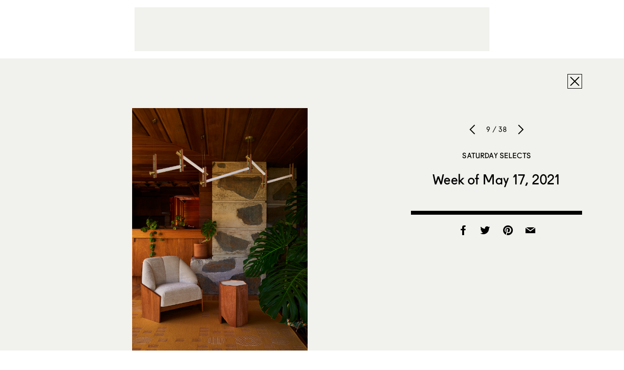

--- FILE ---
content_type: text/html; charset=UTF-8
request_url: https://www.sightunseen.com/2021/05/week-of-may-17-2021/03_ps_adt_chateau_chair_coffee-table_cloche_yoshihiromakino/
body_size: 7793
content:

<!DOCTYPE html>
<!--[if lt IE 7]>      <html lang="en-US" class="no-js lt-ie9 lt-ie8 lt-ie7"> <![endif]-->
<!--[if IE 7]>         <html lang="en-US" class="no-js lt-ie9 lt-ie8"> <![endif]-->
<!--[if IE 8]>         <html lang="en-US" class="no-js lt-ie9"> <![endif]-->
<!--[if gt IE 8]><!--> <html lang="en-US" class="no-js"> <!--<![endif]-->
<head>

  <!-- built by Human ~ human-nyc.com -->

  <meta charset="UTF-8">
  <meta http-equiv="X-UA-Compatible" content="IE=edge,chrome=1">
  <meta name="p:domain_verify" content="6598e152ca54065fd06cfcf280485b99" />
  <meta name="viewport" content="width=device-width, initial-scale=1.0">

  <meta name="verification" content="b963a7454bfc67f3f1fa33b1d38fbd26" />

  <link rel="profile" href="http://gmpg.org/xfn/11">
  <link rel="pingback" href="https://www.sightunseen.com/wordpress/xmlrpc.php">
  <link rel="alternate" type="application/rss+xml" href="https://www.sightunseen.com/feed/" title="Sight Unseen latest posts" />

  <!--<link href="http://webfonts.radimpesko.com/RP-W-5518d846934c2b04af000005.css" rel="stylesheet" type="text/css">-->
  <!--<link href="//webfonts2.radimpesko.com/RP-W-5518d846934c2b04af000005.css" rel="stylesheet" type="text/css" />-->

  <script type="text/javascript">
  /*WebFontConfig = { fontdeck: { id: '54933' } };

  (function() {
    var wf = document.createElement('script');
    wf.src = ('https:' == document.location.protocol ? 'https' : 'http') +
    '://ajax.googleapis.com/ajax/libs/webfont/1/webfont.js';
    wf.type = 'text/javascript';
    wf.async = 'true';
    var s = document.getElementsByTagName('script')[0];
    s.parentNode.insertBefore(wf, s);
  })();*/
  </script>

<!-- Google tag (gtag.js) -->
<script async src="https://www.googletagmanager.com/gtag/js?id=G-0KH06BF1ZF"></script>
<script>
  window.dataLayer = window.dataLayer || [];
  function gtag(){dataLayer.push(arguments);}
  gtag('js', new Date());

  gtag('config', 'G-0KH06BF1ZF');
</script>



  <!-- <script type='text/javascript'>
  (function() {
    var useSSL = 'https:' == document.location.protocol;
    var src = (useSSL ? 'https:' : 'http:') +
        '//www.googletagservices.com/tag/js/gpt.js';
    document.write('<scr' + 'ipt src="' + src + '"></scr' + 'ipt>');
  })();
</script> -->

<!-- <script type='text/javascript'>
  googletag.cmd.push(function() {
    googletag.defineSlot('/10978046/Squarish-Ad-Two', [300, 250], 'div-gpt-ad-1444948201681-0').addService(googletag.pubads());



    window.page_two_ad = googletag.defineSlot('/10978046/Squarish-Ad-Feed', [300, 250], 'div-gpt-ad-1444948201681-1').addService(googletag.pubads());

    googletag.defineSlot('/10978046/under-article', [728, 90], 'div-gpt-ad-1444948201681-2').addService(googletag.pubads());
    googletag.defineSlot('/10978046/Squarish-Ad', [300, 250], 'div-gpt-ad-1445280157799-0').addService(googletag.pubads());
    googletag.defineSlot('/10978046/Default', [728, 90], 'div-gpt-ad-1444948201681-4').addService(googletag.pubads());
    googletag.pubads().enableSingleRequest();
    googletag.pubads().collapseEmptyDivs();
    googletag.pubads().enableSyncRendering();
    googletag.enableServices();
  });
</script> -->
  <script>(function(html){html.className = html.className.replace(/\bno-js\b/,'js')})(document.documentElement);</script>
<meta name='robots' content='index, follow, max-image-preview:large, max-snippet:-1, max-video-preview:-1' />
	<style>img:is([sizes="auto" i], [sizes^="auto," i]) { contain-intrinsic-size: 3000px 1500px }</style>
	
	<!-- This site is optimized with the Yoast SEO plugin v25.3 - https://yoast.com/wordpress/plugins/seo/ -->
	<title>03_PS_ADT_CHATEAU_CHAIR_COFFEE TABLE_CLOCHE_©YoshihiroMakino - Sight Unseen</title>
	<link rel="canonical" href="https://www.sightunseen.com/2021/05/week-of-may-17-2021/03_ps_adt_chateau_chair_coffee-table_cloche_yoshihiromakino/" />
	<meta property="og:locale" content="en_US" />
	<meta property="og:type" content="article" />
	<meta property="og:title" content="03_PS_ADT_CHATEAU_CHAIR_COFFEE TABLE_CLOCHE_©YoshihiroMakino - Sight Unseen" />
	<meta property="og:url" content="https://www.sightunseen.com/2021/05/week-of-may-17-2021/03_ps_adt_chateau_chair_coffee-table_cloche_yoshihiromakino/" />
	<meta property="og:site_name" content="Sight Unseen" />
	<meta property="article:publisher" content="https://www.facebook.com/Sight-Unseen-138625900943/?ref=bookmarks" />
	<meta property="article:modified_time" content="2021-05-21T21:38:11+00:00" />
	<meta property="og:image" content="https://www.sightunseen.com/2021/05/week-of-may-17-2021/03_ps_adt_chateau_chair_coffee-table_cloche_yoshihiromakino" />
	<meta property="og:image:width" content="1200" />
	<meta property="og:image:height" content="1660" />
	<meta property="og:image:type" content="image/jpeg" />
	<meta name="twitter:card" content="summary_large_image" />
	<meta name="twitter:site" content="@sight_unseen" />
	<script type="application/ld+json" class="yoast-schema-graph">{"@context":"https://schema.org","@graph":[{"@type":"WebPage","@id":"https://www.sightunseen.com/2021/05/week-of-may-17-2021/03_ps_adt_chateau_chair_coffee-table_cloche_yoshihiromakino/","url":"https://www.sightunseen.com/2021/05/week-of-may-17-2021/03_ps_adt_chateau_chair_coffee-table_cloche_yoshihiromakino/","name":"03_PS_ADT_CHATEAU_CHAIR_COFFEE TABLE_CLOCHE_©YoshihiroMakino - Sight Unseen","isPartOf":{"@id":"https://www.sightunseen.com/#website"},"primaryImageOfPage":{"@id":"https://www.sightunseen.com/2021/05/week-of-may-17-2021/03_ps_adt_chateau_chair_coffee-table_cloche_yoshihiromakino/#primaryimage"},"image":{"@id":"https://www.sightunseen.com/2021/05/week-of-may-17-2021/03_ps_adt_chateau_chair_coffee-table_cloche_yoshihiromakino/#primaryimage"},"thumbnailUrl":"https://www.sightunseen.com/wordpress/wp-content/uploads/2021/05/03_PS_ADT_CHATEAU_CHAIR_COFFEE-TABLE_CLOCHE_©YoshihiroMakino.jpg","datePublished":"2021-05-21T21:21:32+00:00","dateModified":"2021-05-21T21:38:11+00:00","breadcrumb":{"@id":"https://www.sightunseen.com/2021/05/week-of-may-17-2021/03_ps_adt_chateau_chair_coffee-table_cloche_yoshihiromakino/#breadcrumb"},"inLanguage":"en-US","potentialAction":[{"@type":"ReadAction","target":["https://www.sightunseen.com/2021/05/week-of-may-17-2021/03_ps_adt_chateau_chair_coffee-table_cloche_yoshihiromakino/"]}]},{"@type":"ImageObject","inLanguage":"en-US","@id":"https://www.sightunseen.com/2021/05/week-of-may-17-2021/03_ps_adt_chateau_chair_coffee-table_cloche_yoshihiromakino/#primaryimage","url":"https://www.sightunseen.com/wordpress/wp-content/uploads/2021/05/03_PS_ADT_CHATEAU_CHAIR_COFFEE-TABLE_CLOCHE_©YoshihiroMakino.jpg","contentUrl":"https://www.sightunseen.com/wordpress/wp-content/uploads/2021/05/03_PS_ADT_CHATEAU_CHAIR_COFFEE-TABLE_CLOCHE_©YoshihiroMakino.jpg","width":1200,"height":1660},{"@type":"BreadcrumbList","@id":"https://www.sightunseen.com/2021/05/week-of-may-17-2021/03_ps_adt_chateau_chair_coffee-table_cloche_yoshihiromakino/#breadcrumb","itemListElement":[{"@type":"ListItem","position":1,"name":"Home","item":"https://www.sightunseen.com/"},{"@type":"ListItem","position":2,"name":"Week of May 17, 2021","item":"https://www.sightunseen.com/2021/05/week-of-may-17-2021/"},{"@type":"ListItem","position":3,"name":"03_PS_ADT_CHATEAU_CHAIR_COFFEE TABLE_CLOCHE_©YoshihiroMakino"}]},{"@type":"WebSite","@id":"https://www.sightunseen.com/#website","url":"https://www.sightunseen.com/","name":"Sight Unseen","description":"","potentialAction":[{"@type":"SearchAction","target":{"@type":"EntryPoint","urlTemplate":"https://www.sightunseen.com/?s={search_term_string}"},"query-input":{"@type":"PropertyValueSpecification","valueRequired":true,"valueName":"search_term_string"}}],"inLanguage":"en-US"}]}</script>
	<!-- / Yoast SEO plugin. -->


<link rel='dns-prefetch' href='//www.sightunseen.com' />
<link rel='dns-prefetch' href='//fonts.googleapis.com' />
<script type="text/javascript">
/* <![CDATA[ */
window._wpemojiSettings = {"baseUrl":"https:\/\/s.w.org\/images\/core\/emoji\/16.0.1\/72x72\/","ext":".png","svgUrl":"https:\/\/s.w.org\/images\/core\/emoji\/16.0.1\/svg\/","svgExt":".svg","source":{"concatemoji":"https:\/\/www.sightunseen.com\/wordpress\/wp-includes\/js\/wp-emoji-release.min.js?ver=6.8.3"}};
/*! This file is auto-generated */
!function(s,n){var o,i,e;function c(e){try{var t={supportTests:e,timestamp:(new Date).valueOf()};sessionStorage.setItem(o,JSON.stringify(t))}catch(e){}}function p(e,t,n){e.clearRect(0,0,e.canvas.width,e.canvas.height),e.fillText(t,0,0);var t=new Uint32Array(e.getImageData(0,0,e.canvas.width,e.canvas.height).data),a=(e.clearRect(0,0,e.canvas.width,e.canvas.height),e.fillText(n,0,0),new Uint32Array(e.getImageData(0,0,e.canvas.width,e.canvas.height).data));return t.every(function(e,t){return e===a[t]})}function u(e,t){e.clearRect(0,0,e.canvas.width,e.canvas.height),e.fillText(t,0,0);for(var n=e.getImageData(16,16,1,1),a=0;a<n.data.length;a++)if(0!==n.data[a])return!1;return!0}function f(e,t,n,a){switch(t){case"flag":return n(e,"\ud83c\udff3\ufe0f\u200d\u26a7\ufe0f","\ud83c\udff3\ufe0f\u200b\u26a7\ufe0f")?!1:!n(e,"\ud83c\udde8\ud83c\uddf6","\ud83c\udde8\u200b\ud83c\uddf6")&&!n(e,"\ud83c\udff4\udb40\udc67\udb40\udc62\udb40\udc65\udb40\udc6e\udb40\udc67\udb40\udc7f","\ud83c\udff4\u200b\udb40\udc67\u200b\udb40\udc62\u200b\udb40\udc65\u200b\udb40\udc6e\u200b\udb40\udc67\u200b\udb40\udc7f");case"emoji":return!a(e,"\ud83e\udedf")}return!1}function g(e,t,n,a){var r="undefined"!=typeof WorkerGlobalScope&&self instanceof WorkerGlobalScope?new OffscreenCanvas(300,150):s.createElement("canvas"),o=r.getContext("2d",{willReadFrequently:!0}),i=(o.textBaseline="top",o.font="600 32px Arial",{});return e.forEach(function(e){i[e]=t(o,e,n,a)}),i}function t(e){var t=s.createElement("script");t.src=e,t.defer=!0,s.head.appendChild(t)}"undefined"!=typeof Promise&&(o="wpEmojiSettingsSupports",i=["flag","emoji"],n.supports={everything:!0,everythingExceptFlag:!0},e=new Promise(function(e){s.addEventListener("DOMContentLoaded",e,{once:!0})}),new Promise(function(t){var n=function(){try{var e=JSON.parse(sessionStorage.getItem(o));if("object"==typeof e&&"number"==typeof e.timestamp&&(new Date).valueOf()<e.timestamp+604800&&"object"==typeof e.supportTests)return e.supportTests}catch(e){}return null}();if(!n){if("undefined"!=typeof Worker&&"undefined"!=typeof OffscreenCanvas&&"undefined"!=typeof URL&&URL.createObjectURL&&"undefined"!=typeof Blob)try{var e="postMessage("+g.toString()+"("+[JSON.stringify(i),f.toString(),p.toString(),u.toString()].join(",")+"));",a=new Blob([e],{type:"text/javascript"}),r=new Worker(URL.createObjectURL(a),{name:"wpTestEmojiSupports"});return void(r.onmessage=function(e){c(n=e.data),r.terminate(),t(n)})}catch(e){}c(n=g(i,f,p,u))}t(n)}).then(function(e){for(var t in e)n.supports[t]=e[t],n.supports.everything=n.supports.everything&&n.supports[t],"flag"!==t&&(n.supports.everythingExceptFlag=n.supports.everythingExceptFlag&&n.supports[t]);n.supports.everythingExceptFlag=n.supports.everythingExceptFlag&&!n.supports.flag,n.DOMReady=!1,n.readyCallback=function(){n.DOMReady=!0}}).then(function(){return e}).then(function(){var e;n.supports.everything||(n.readyCallback(),(e=n.source||{}).concatemoji?t(e.concatemoji):e.wpemoji&&e.twemoji&&(t(e.twemoji),t(e.wpemoji)))}))}((window,document),window._wpemojiSettings);
/* ]]> */
</script>
<link rel='stylesheet' id='mp-theme-css' href='https://www.sightunseen.com/wordpress/wp-content/plugins/memberpress/css/ui/theme.css?ver=1.12.2' type='text/css' media='all' />
<style id='wp-emoji-styles-inline-css' type='text/css'>

	img.wp-smiley, img.emoji {
		display: inline !important;
		border: none !important;
		box-shadow: none !important;
		height: 1em !important;
		width: 1em !important;
		margin: 0 0.07em !important;
		vertical-align: -0.1em !important;
		background: none !important;
		padding: 0 !important;
	}
</style>
<style id='pdfemb-pdf-embedder-viewer-style-inline-css' type='text/css'>
.wp-block-pdfemb-pdf-embedder-viewer{max-width:none}

</style>
<link rel='stylesheet' id='wp-job-manager-job-listings-css' href='https://www.sightunseen.com/wordpress/wp-content/plugins/wp-job-manager/assets/dist/css/job-listings.css?ver=598383a28ac5f9f156e4' type='text/css' media='all' />
<link rel='stylesheet' id='twentyfifteen-fonts-css' href='//fonts.googleapis.com/css?family=Noto+Sans%3A400italic%2C700italic%2C400%2C700%7CNoto+Serif%3A400italic%2C700italic%2C400%2C700%7CInconsolata%3A400%2C700&#038;subset=latin%2Clatin-ext' type='text/css' media='all' />
<link rel='stylesheet' id='genericons-css' href='https://www.sightunseen.com/wordpress/wp-content/themes/sightunseen-wp-theme/genericons/genericons.css?ver=3.2' type='text/css' media='all' />
<link rel='stylesheet' id='twentyfifteen-style-css' href='https://www.sightunseen.com/wordpress/wp-content/themes/sightunseen-wp-theme/style.css?ver=1765489347' type='text/css' media='' />
<style id='twentyfifteen-style-inline-css' type='text/css'>

      .post-navigation .nav-previous { background-image: url(https://www.sightunseen.com/wordpress/wp-content/uploads/2021/05/Lounge-Environment.jpg); }
      .post-navigation .nav-previous .post-title, .post-navigation .nav-previous a:hover .post-title, .post-navigation .nav-previous .meta-nav { color: #fff; }
      .post-navigation .nav-previous a:before { background-color: rgba(0, 0, 0, 0.4); }
    
</style>
<link rel='stylesheet' id='sightunseen-main-2-css-css' href='https://www.sightunseen.com/wordpress/wp-content/themes/sightunseen-wp-theme/css/main-2.css?ver=1756933668' type='text/css' media='all' />
<script type="text/javascript" src="https://www.sightunseen.com/wordpress/wp-includes/js/jquery/jquery.min.js?ver=3.7.1" id="jquery-core-js"></script>
<script type="text/javascript" src="https://www.sightunseen.com/wordpress/wp-includes/js/jquery/jquery-migrate.min.js?ver=3.4.1" id="jquery-migrate-js"></script>
<script type="text/javascript" src="https://www.sightunseen.com/wordpress/wp-content/themes/sightunseen-wp-theme/js/keyboard-image-navigation.js?ver=20141010" id="twentyfifteen-keyboard-image-navigation-js"></script>
<script type="text/javascript" src="https://www.sightunseen.com/wordpress/wp-content/themes/sightunseen-wp-theme/js/plugins/pdk.js?ver=1.0.0" id="pdk-js"></script>
<script type="text/javascript" src="https://www.sightunseen.com/wordpress/wp-content/themes/sightunseen-wp-theme/js/post.js?ver=6.8.3" id="post-js"></script>
<link rel="https://api.w.org/" href="https://www.sightunseen.com/wp-json/" /><link rel="alternate" title="JSON" type="application/json" href="https://www.sightunseen.com/wp-json/wp/v2/media/108291" /><link rel='shortlink' href='https://www.sightunseen.com/?p=108291' />
<link rel="alternate" title="oEmbed (JSON)" type="application/json+oembed" href="https://www.sightunseen.com/wp-json/oembed/1.0/embed?url=https%3A%2F%2Fwww.sightunseen.com%2F2021%2F05%2Fweek-of-may-17-2021%2F03_ps_adt_chateau_chair_coffee-table_cloche_yoshihiromakino%2F" />
<link rel="alternate" title="oEmbed (XML)" type="text/xml+oembed" href="https://www.sightunseen.com/wp-json/oembed/1.0/embed?url=https%3A%2F%2Fwww.sightunseen.com%2F2021%2F05%2Fweek-of-may-17-2021%2F03_ps_adt_chateau_chair_coffee-table_cloche_yoshihiromakino%2F&#038;format=xml" />
<link rel="icon" href="https://www.sightunseen.com/wordpress/wp-content/uploads/2025/07/cropped-SUlogoTWITTER-32x32.jpg" sizes="32x32" />
<link rel="icon" href="https://www.sightunseen.com/wordpress/wp-content/uploads/2025/07/cropped-SUlogoTWITTER-192x192.jpg" sizes="192x192" />
<link rel="apple-touch-icon" href="https://www.sightunseen.com/wordpress/wp-content/uploads/2025/07/cropped-SUlogoTWITTER-180x180.jpg" />
<meta name="msapplication-TileImage" content="https://www.sightunseen.com/wordpress/wp-content/uploads/2025/07/cropped-SUlogoTWITTER-270x270.jpg" />

	<!-- 756501E2-68FC-441D-89EC-078689F688CE -->

</head>

<body class="attachment wp-singular attachment-template-default single single-attachment postid-108291 attachmentid-108291 attachment-jpeg wp-theme-sightunseen-wp-theme sight-unseen-2015">
  <!--[if lt IE 9]>
    <p class="chromeframe">You are using an <strong>outdated</strong> browser. Please <a href="http://browsehappy.com/">upgrade your browser</a> or <a href="http://www.google.com/chromeframe/?redirect=true">activate Google Chrome Frame</a> to improve your experience.</p>
  <![endif]-->

  <!-- <div id="body-mask" class="body-mask"></div> -->

  <header class="header">
    <div class="header__partner">
      <div class="partner partner--wide">
        <div class="adunit" data-adunit="Default" data-dimensions="728x90"></div>
      </div>
    </div>

    <form class="mobile-search input-search" action="/">
      <input type="search" name="s" id="mobile-search" placeholder="Enter Search">
    </form>

    <nav class="header__nav">
      <a  href="/" class="header__logo">
        <img class="su-logo--big" src="https://www.sightunseen.com/wordpress/wp-content/themes/sightunseen-wp-theme/images/su-logo--big.svg" alt="Sight Unseen">
      </a>
      <div class="nav__side nav__side--left">
        <a id="mobile-nav-trigger" class="nav-icon mobile-nav-trigger show-on-tablet">
          <span class="menu-button"></span>
        </a>
		<!-- NEW: left list -->
		<ul class="nav__list nav__list--left">
			<li class="has-subnav">
				<a href="/archive/">Explore the Archive</a>
				<ul class="subnav">
					<li><a href="/category/departments/interiors-departments/">Spaces</a></li>
					<li><a href="/tag/objects/">Objects</a></li>
					<li><a href="/category/departments/up-and-coming/">People</a></li>
					<li><a href="/category/departments/travel-guide-departments/">Travel</a></li>
					<li><a href="/category/departments/excerpt-exhibition/">Exhibitions</a></li>
					<li><a href="/category/departments/current-obsession/">Trends</a></li>
					<li><a href="/category/departments/fair-report-departments/">Fair Coverage</a></li>
					<li><a href="/americandesignhotlist/">American Design Hot List</a></li>
					<li><a href="/library/">Library</a></li>
				</ul>
			</li>

			<li class="has-subnav">
				<a href="/jobs/">Job Board</a>
				<ul class="subnav">
					<li><a href="/jobs/">Find a Job</a></li>
					<li><a href="/post-a-job/">Post a Job</a></li>
				</ul>
			</li>

			<li><a href="/category/su-projects/">Our Services</a></li>
		</ul>
      </div>
      <div class="nav__side nav__side--right">
		<!-- NEW: right list -->
		<ul class="nav__list nav__list--right">
			<li><a href="https://shop.sightunseen.com/collections/su-books">SU Books</a></li>
			<li><a href="https://shop.sightunseen.com/">Shop the Collection</a></li>
		</ul>
        <label for="mobile-search" id="mobile-search-trigger" class="nav-icon mobile-search-trigger show-on-tablet"><i class="icon-search"></i></label>
        <a href="/account/" id="nav-account" class="nav-icon nav-cart"><i class="genericon-user"style="font-family: 'Genericons';font-style: normal;font-size: 40px;"></i></a>
        <!--<a href="https://shop.sightunseen.com/cart" id="nav-bag" class="nav-icon nav-cart"><i class="icon-bag"></i></a>-->
      </div>
    </nav>

  </header>

  <div id="content" class="content">
    <nav id="mobile-nav" class="mobile-nav">
      <ul>
        <li><a href="javascript:void(0)" id="mobile-depts-trigger">Explore the Archive</a></li>
        <li>
          <div class="departments--mobile">
            <ul>
				<li><a href="/category/departments/interiors-departments/">Spaces</a></li>
				<li><a href="/tag/objects/">Objects</a></li>
				<li><a href="/category/departments/up-and-coming/">People</a></li>
				<li><a href="/category/departments/travel-guide-departments/">Travel</a></li>
				<li><a href="/category/departments/excerpt-exhibition/">Exhibitions</a></li>
				<li><a href="/category/departments/current-obsession/">Trends</a></li>
				<li><a href="/category/departments/fair-report-departments/">Fair Coverage</a></li>
				<li><a href="/americandesignhotlist/">American Design Hot List</a></li>
				<li><a href="/library/">Library</a></li>
            </ul>
          </div>
        </li>
		<li><a href="/jobs/">Job Board - Find a Job</a></li>
		<li><a href="/post-a-job/">Job Board - Post a Job</a></li>
        <li><a href="/category/su-projects/">Our Services</a></li>
        <li><a href="https://shop.sightunseen.com/collections/su-books">SU Books</a></li>
        <li><a href="https://shop.sightunseen.com/">Shop the Collection</a></li>
      </ul>
    </nav>

<div id="primary" class="content-area">
	<main id="main" class="site-main" role="main">

		
			<article id="post-108291" class="post-108291 attachment type-attachment status-inherit hentry">
        <div class="container">
          <div class="viewer-close-button text-right">
            <a class="button-ui icon-close" href="https://www.sightunseen.com/2021/05/week-of-may-17-2021/"></a>
          </div>
          <div class="viewer-image">
            <img width="660" height="913" src="https://www.sightunseen.com/wordpress/wp-content/uploads/2021/05/03_PS_ADT_CHATEAU_CHAIR_COFFEE-TABLE_CLOCHE_©YoshihiroMakino.jpg" class="attachment-large size-large" alt="" decoding="async" fetchpriority="high" />          </div>
          <div class="viewer-info text-center">
            <div class="viewer-ui">
              <a class="slick-prev" href="https://www.sightunseen.com/2021/05/week-of-may-17-2021/13_ps_adt_chateau_chair_cloche_vase_yoshihiromakino01/"></a>
              <h6>9 / 38</h6>
              <a class="slick-next" href="https://www.sightunseen.com/2021/05/week-of-may-17-2021/09_ps_adt_shall_vases_yoshihiromakino/"></a>
            </div>
            <div class="viewer-titles">
              <h3 class="post-category">
                <a href="https://www.sightunseen.com/category/departments/saturday-selects/">
                  Saturday Selects                </a>
              </h3>
              <h2 class="post-title"><a href="https://www.sightunseen.com/2021/05/week-of-may-17-2021/">Week of May 17, 2021</a></h2>
            </div>
            <p></p>
            <div class="share-buttons">
              <a class="facebook" href="http://www.facebook.com/sharer/sharer.php?u=https://www.sightunseen.com/2021/05/week-of-may-17-2021/03_ps_adt_chateau_chair_coffee-table_cloche_yoshihiromakino/" onclick="window.open('http://www.facebook.com/sharer/sharer.php?u=https://www.sightunseen.com/2021/05/week-of-may-17-2021/03_ps_adt_chateau_chair_coffee-table_cloche_yoshihiromakino/', 'newwindow', 'width=650, height=382'); return false;"><i class="icon-facebook"></i></a>
              <a class="twitter" href="http://twitter.com/intent/tweet?text=03_PS_ADT_CHATEAU_CHAIR_COFFEE TABLE_CLOCHE_©YoshihiroMakino&amp;url=https://www.sightunseen.com/2021/05/week-of-may-17-2021/03_ps_adt_chateau_chair_coffee-table_cloche_yoshihiromakino/" onclick="window.open('http://twitter.com/intent/tweet?text=03_PS_ADT_CHATEAU_CHAIR_COFFEE TABLE_CLOCHE_©YoshihiroMakino&amp;url=https://www.sightunseen.com/2021/05/week-of-may-17-2021/03_ps_adt_chateau_chair_coffee-table_cloche_yoshihiromakino/', 'newwindow', 'width=650, height=382'); return false;"><i class="icon-twitter"></i></a>
              <a class="pinterest" href='javascript:void((function()%7Bvar%20e=document.createElement(&apos;script&apos;);e.setAttribute(&apos;type&apos;,&apos;text/javascript&apos;);e.setAttribute(&apos;charset&apos;,&apos;UTF-8&apos;);e.setAttribute(&apos;src&apos;,&apos;http://assets.pinterest.com/js/pinmarklet.js?r=&apos;+Math.random()*99999999);document.body.appendChild(e)%7D)());'><i class="icon-pinterest"></i></a>
              <a class="email" href="mailto:?subject=Sight Unseen: 03_PS_ADT_CHATEAU_CHAIR_COFFEE TABLE_CLOCHE_©YoshihiroMakino&amp;body=https://www.sightunseen.com/2021/05/week-of-may-17-2021/03_ps_adt_chateau_chair_coffee-table_cloche_yoshihiromakino/"><i class="icon-mail-fill"></i></a>
            </div>
          </div>
        </div>
			</article>

		
	</main>
</div>

</div><!-- end #content -->

<div class="container container--pad">
  <footer class="site-footer">

    <div class="show-on-phone-wide">
      <p><a href="/sight-unseen-newsletter-signup/"><span class="icon-mail"></span> Subscribe to Sight Unseen’s Weekly Newsletter</a></p>
    </div>

    <!-- <form class="show-on-phone-wide" action="//sightunseen.us1.list-manage.com/subscribe/post?u=79d173f7c75d0a546383558a1&amp;id=066884279b" method="post" target="_blank" novalidate>
      <div class="input-newsletter">
        <label for="mobile_subscribe" class="icon-mail"></label>
        <input type="text" value="" placeholder="Subscribe to Sight Unseen’s Weekly Digest" name="EMAIL" class="required email" id="mobile_subscribe">
        <input type="hidden" name="b_79d173f7c75d0a546383558a1_066884279b" tabindex="-1" value="">
      </div>
    </form> -->

    <div class="site-footer__links"><ul id="menu-footer-links" class="menu-footer-links h4"><li id="menu-item-46718" class="menu-item menu-item-type-post_type menu-item-object-page menu-item-46718"><a href="https://www.sightunseen.com/about-us/">About Us</a></li>
<li id="menu-item-46719" class="menu-item menu-item-type-post_type menu-item-object-page menu-item-46719"><a href="https://www.sightunseen.com/advertise-with-us/">Advertise</a></li>
<li id="menu-item-46722" class="menu-item menu-item-type-post_type menu-item-object-page menu-item-46722"><a href="https://www.sightunseen.com/submissions/">Submissions</a></li>
<li id="menu-item-46723" class="menu-item menu-item-type-post_type menu-item-object-page menu-item-46723"><a href="https://www.sightunseen.com/privacy-policy/">Privacy Policy</a></li>
<li id="menu-item-48491" class="menu-item menu-item-type-post_type menu-item-object-page menu-item-48491"><a href="https://www.sightunseen.com/shop-faq/">Shop FAQ</a></li>
<li id="menu-item-144031" class="menu-item menu-item-type-post_type menu-item-object-page menu-item-144031"><a href="https://www.sightunseen.com/sight-unseen-newsletter-signup/">Newsletter</a></li>
</ul></div>
    <div class="site-footer__social">
      <a class="instagram" target="_blank" href="https://instagram.com/_sightunseen_/"><i class="icon-instagram"></i></a>
      <a class="facebook" target="_blank" href="https://www.facebook.com/pages/Sight-Unseen/138625900943"><i class="icon-facebook"></i></a>
      <a class="pinterest" target="_blank" href="https://www.pinterest.com/sightunseen/"><i class="icon-pinterest"></i></a>
          </div>
  </footer>
</div>

<div class="dock" style="display: none !important;">
  <form class="dock__form dock__search input-search" action="/">
    <input type="text" id="desktop_search" name="s" pattern=".{2,}" required title="Please enter two or more characters." placeholder="Enter Search">
    <label for="desktop_search" class="icon-search"></label>
  </form>

  <form class="dock__form dock__email" id="dock__email" action="//sightunseen.us1.list-manage.com/subscribe/post?u=79d173f7c75d0a546383558a1&amp;id=066884279b" method="post" target="_blank" novalidate>
    <input type="email" value="" placeholder="Subscribe to Sight Unseen’s Weekly Digest" name="EMAIL" class="required email" id="desktop_subscribe">
    <a href="/subscribe" class="icon-mail"></a>
    <!-- <label for="desktop_subscribe" class="icon-mail"></label> -->
    <input type="hidden" name="b_79d173f7c75d0a546383558a1_066884279b" tabindex="-1" value="">
  </form>


  <!-- Begin MailChimp Signup Form -->
  <!-- <form class="dock__form dock__email" action="//sightunseen.us1.list-manage.com/subscribe/post?u=79d173f7c75d0a546383558a1&amp;id=066884279b" method="post" target="_blank" novalidate> -->
    <!-- <label for="desktop_subscribe">Email Address </label> -->
    <!-- <input type="email" value="" placeholder="Subscribe to Sight Unseen’s Weekly Digest" name="EMAIL" class="required email" id="desktop_subscribe"> -->
    <!-- <input type="hidden" name="b_79d173f7c75d0a546383558a1_066884279b" tabindex="-1" value=""> -->
  <!-- <input type="submit" value="Subscribe" name="subscribe" id="mc-embedded-subscribe" class="button"> -->
  <!-- </form> -->

  <!--End mc_embed_signup-->

</div>

<script>
adroll_adv_id = "3IUMFJKJCBHVZINZKFNTA3";
adroll_pix_id = "4K6MFILJMJFNHGZ5TJWGB6";
(function () {
var oldonload = window.onload;
window.onload = function(){
   __adroll_loaded=true;
   var scr = document.createElement("script");
   var host = (("https:" == document.location.protocol) ? "https://s.adroll.com" : "http://a.adroll.com");
   scr.setAttribute('async', 'true');
   scr.type = "text/javascript";
   scr.src = host + "/j/roundtrip.js";
   ((document.getElementsByTagName('head') || [null])[0] ||
    document.getElementsByTagName('script')[0].parentNode).appendChild(scr);
   if(oldonload){oldonload()}};
}());
</script>

<div class="wp-scripts">
  <script type="speculationrules">
{"prefetch":[{"source":"document","where":{"and":[{"href_matches":"\/*"},{"not":{"href_matches":["\/wordpress\/wp-*.php","\/wordpress\/wp-admin\/*","\/wordpress\/wp-content\/uploads\/*","\/wordpress\/wp-content\/*","\/wordpress\/wp-content\/plugins\/*","\/wordpress\/wp-content\/themes\/sightunseen-wp-theme\/*","\/*\\?(.+)"]}},{"not":{"selector_matches":"a[rel~=\"nofollow\"]"}},{"not":{"selector_matches":".no-prefetch, .no-prefetch a"}}]},"eagerness":"conservative"}]}
</script>
<script type="text/javascript" src="//s.skimresources.com/js/74606X1524534.skimlinks.js"></script>
<script type="text/javascript" id="twentyfifteen-script-js-extra">
/* <![CDATA[ */
var screenReaderText = {"expand":"<span class=\"screen-reader-text\">expand child menu<\/span>","collapse":"<span class=\"screen-reader-text\">collapse child menu<\/span>"};
/* ]]> */
</script>
<script type="text/javascript" src="https://www.sightunseen.com/wordpress/wp-content/themes/sightunseen-wp-theme/js/functions.js?ver=20150330" id="twentyfifteen-script-js"></script>
<script type="text/javascript" src="https://www.sightunseen.com/wordpress/wp-content/themes/sightunseen-wp-theme/js/plugins/modernizr.js?ver=1.0.0" id="modernizr-js"></script>
<script type="text/javascript" src="https://www.sightunseen.com/wordpress/wp-content/themes/sightunseen-wp-theme/js/plugins/router.js?ver=1.0.0" id="router-js"></script>
<script type="text/javascript" src="https://www.sightunseen.com/wordpress/wp-includes/js/imagesloaded.min.js?ver=5.0.0" id="imagesloaded-js"></script>
<script type="text/javascript" src="https://www.sightunseen.com/wordpress/wp-includes/js/masonry.min.js?ver=4.2.2" id="masonry-js"></script>
<script type="text/javascript" src="https://www.sightunseen.com/wordpress/wp-content/themes/sightunseen-wp-theme/js/plugins/slick.js?ver=1.0.0" id="slick-js"></script>
<script type="text/javascript" src="https://www.sightunseen.com/wordpress/wp-content/themes/sightunseen-wp-theme/js/plugins/magicrows.js?ver=1.0.0" id="magicrows-js"></script>
<script type="text/javascript" src="https://www.sightunseen.com/wordpress/wp-content/themes/sightunseen-wp-theme/js/plugins/jquery.dfp.js?ver=1.0.0" id="dfp-js"></script>
<script type="text/javascript" src="https://www.sightunseen.com/wordpress/wp-content/themes/sightunseen-wp-theme/js/plugins/jquery.cookie.js?ver=1.0.0" id="js-cookie-js"></script>
<script type="text/javascript" src="https://www.sightunseen.com/wordpress/wp-content/themes/sightunseen-wp-theme/js/layout.js?ver=1.0.0" id="layout-js"></script>
<script type="text/javascript" src="https://www.sightunseen.com/wordpress/wp-content/themes/sightunseen-wp-theme/js/posts.js?ver=1.0.0" id="posts-js"></script>
<script type="text/javascript" src="https://www.sightunseen.com/wordpress/wp-content/themes/sightunseen-wp-theme/js/shop.js?ver=1.0.0" id="shop-js"></script>
<script type="text/javascript" src="https://www.sightunseen.com/wordpress/wp-content/themes/sightunseen-wp-theme/js/checkout.js?ver=1.0.0" id="checkout-js"></script>
<script type="text/javascript" src="https://www.sightunseen.com/wordpress/wp-content/themes/sightunseen-wp-theme/js/cart.js?ver=1.0.0" id="cart-js"></script>
<script type="text/javascript" src="https://www.sightunseen.com/wordpress/wp-content/themes/sightunseen-wp-theme/js/product-display-page.js?ver=1.0.0" id="product-display-page-js"></script>
<script type="text/javascript" src="https://www.sightunseen.com/wordpress/wp-content/themes/sightunseen-wp-theme/js/main.js?ver=1.0.0" id="main-js"></script>
  <script type="text/javascript" src="https://s.skimresources.com/js/74606X1524534.skimlinks.js"></script>

	<script async type='text/javascript' src='https://static.klaviyo.com/onsite/js/QVmeQr/klaviyo.js?company_id=QVmeQr'></script>
	<script type="text/javascript">
		//Initialize Klaviyo object on page load
		!function(){if(!window.klaviyo){window._klOnsite=window._klOnsite||[];try{window.klaviyo=new Proxy({},{get:function(n,i){return"push"===i?function(){var n;(n=window._klOnsite).push.apply(n,arguments)}:function(){for(var n=arguments.length,o=new Array(n),w=0;w<n;w++)o[w]=arguments[w];var t="function"==typeof o[o.length-1]?o.pop():void 0,e=new Promise((function(n){window._klOnsite.push([i].concat(o,[function(i){t&&t(i),n(i)}]))}));return e}}})}catch(n){window.klaviyo=window.klaviyo||[],window.klaviyo.push=function(){var n;(n=window._klOnsite).push.apply(n,arguments)}}}}();
	</script>

</div>

</body>
</html>


--- FILE ---
content_type: text/html; charset=utf-8
request_url: https://www.google.com/recaptcha/api2/aframe
body_size: 266
content:
<!DOCTYPE HTML><html><head><meta http-equiv="content-type" content="text/html; charset=UTF-8"></head><body><script nonce="ykvMI7lTTaepn6P0l5RfRQ">/** Anti-fraud and anti-abuse applications only. See google.com/recaptcha */ try{var clients={'sodar':'https://pagead2.googlesyndication.com/pagead/sodar?'};window.addEventListener("message",function(a){try{if(a.source===window.parent){var b=JSON.parse(a.data);var c=clients[b['id']];if(c){var d=document.createElement('img');d.src=c+b['params']+'&rc='+(localStorage.getItem("rc::a")?sessionStorage.getItem("rc::b"):"");window.document.body.appendChild(d);sessionStorage.setItem("rc::e",parseInt(sessionStorage.getItem("rc::e")||0)+1);localStorage.setItem("rc::h",'1770030366386');}}}catch(b){}});window.parent.postMessage("_grecaptcha_ready", "*");}catch(b){}</script></body></html>